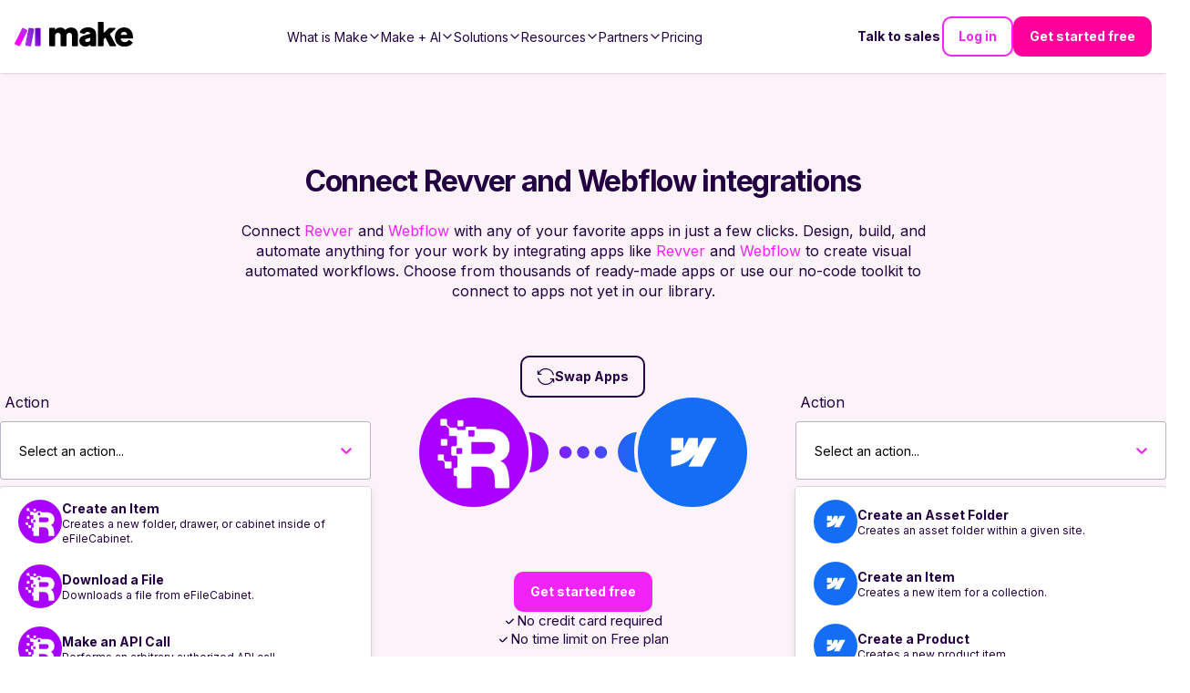

--- FILE ---
content_type: application/javascript; charset=UTF-8
request_url: https://www.make.com/_next/static/chunks/7314ceed77709f84.js
body_size: 7831
content:
(globalThis.TURBOPACK||(globalThis.TURBOPACK=[])).push(["object"==typeof document?document.currentScript:void 0,233525,(e,t,r)=>{"use strict";Object.defineProperty(r,"__esModule",{value:!0}),Object.defineProperty(r,"warnOnce",{enumerable:!0,get:function(){return n}});let n=e=>{}},998183,(e,t,r)=>{"use strict";Object.defineProperty(r,"__esModule",{value:!0});var n={assign:function(){return l},searchParamsToUrlQuery:function(){return i},urlQueryToSearchParams:function(){return u}};for(var o in n)Object.defineProperty(r,o,{enumerable:!0,get:n[o]});function i(e){let t={};for(let[r,n]of e.entries()){let e=t[r];void 0===e?t[r]=n:Array.isArray(e)?e.push(n):t[r]=[e,n]}return t}function a(e){return"string"==typeof e?e:("number"!=typeof e||isNaN(e))&&"boolean"!=typeof e?"":String(e)}function u(e){let t=new URLSearchParams;for(let[r,n]of Object.entries(e))if(Array.isArray(n))for(let e of n)t.append(r,a(e));else t.set(r,a(n));return t}function l(e,...t){for(let r of t){for(let t of r.keys())e.delete(t);for(let[t,n]of r.entries())e.append(t,n)}return e}},195057,(e,t,r)=>{"use strict";Object.defineProperty(r,"__esModule",{value:!0});var n={formatUrl:function(){return u},formatWithValidation:function(){return s},urlObjectKeys:function(){return l}};for(var o in n)Object.defineProperty(r,o,{enumerable:!0,get:n[o]});let i=e.r(190809)._(e.r(998183)),a=/https?|ftp|gopher|file/;function u(e){let{auth:t,hostname:r}=e,n=e.protocol||"",o=e.pathname||"",u=e.hash||"",l=e.query||"",s=!1;t=t?encodeURIComponent(t).replace(/%3A/i,":")+"@":"",e.host?s=t+e.host:r&&(s=t+(~r.indexOf(":")?`[${r}]`:r),e.port&&(s+=":"+e.port)),l&&"object"==typeof l&&(l=String(i.urlQueryToSearchParams(l)));let d=e.search||l&&`?${l}`||"";return n&&!n.endsWith(":")&&(n+=":"),e.slashes||(!n||a.test(n))&&!1!==s?(s="//"+(s||""),o&&"/"!==o[0]&&(o="/"+o)):s||(s=""),u&&"#"!==u[0]&&(u="#"+u),d&&"?"!==d[0]&&(d="?"+d),o=o.replace(/[?#]/g,encodeURIComponent),d=d.replace("#","%23"),`${n}${s}${o}${d}${u}`}let l=["auth","hash","host","hostname","href","path","pathname","port","protocol","query","search","slashes"];function s(e){return u(e)}},818581,(e,t,r)=>{"use strict";Object.defineProperty(r,"__esModule",{value:!0}),Object.defineProperty(r,"useMergedRef",{enumerable:!0,get:function(){return o}});let n=e.r(271645);function o(e,t){let r=(0,n.useRef)(null),o=(0,n.useRef)(null);return(0,n.useCallback)(n=>{if(null===n){let e=r.current;e&&(r.current=null,e());let t=o.current;t&&(o.current=null,t())}else e&&(r.current=i(e,n)),t&&(o.current=i(t,n))},[e,t])}function i(e,t){if("function"!=typeof e)return e.current=t,()=>{e.current=null};{let r=e(t);return"function"==typeof r?r:()=>e(null)}}("function"==typeof r.default||"object"==typeof r.default&&null!==r.default)&&void 0===r.default.__esModule&&(Object.defineProperty(r.default,"__esModule",{value:!0}),Object.assign(r.default,r),t.exports=r.default)},718967,(e,t,r)=>{"use strict";Object.defineProperty(r,"__esModule",{value:!0});var n={DecodeError:function(){return h},MiddlewareNotFoundError:function(){return E},MissingStaticPage:function(){return v},NormalizeError:function(){return y},PageNotFoundError:function(){return b},SP:function(){return m},ST:function(){return _},WEB_VITALS:function(){return i},execOnce:function(){return a},getDisplayName:function(){return c},getLocationOrigin:function(){return s},getURL:function(){return d},isAbsoluteUrl:function(){return l},isResSent:function(){return f},loadGetInitialProps:function(){return g},normalizeRepeatedSlashes:function(){return p},stringifyError:function(){return w}};for(var o in n)Object.defineProperty(r,o,{enumerable:!0,get:n[o]});let i=["CLS","FCP","FID","INP","LCP","TTFB"];function a(e){let t,r=!1;return(...n)=>(r||(r=!0,t=e(...n)),t)}let u=/^[a-zA-Z][a-zA-Z\d+\-.]*?:/,l=e=>u.test(e);function s(){let{protocol:e,hostname:t,port:r}=window.location;return`${e}//${t}${r?":"+r:""}`}function d(){let{href:e}=window.location,t=s();return e.substring(t.length)}function c(e){return"string"==typeof e?e:e.displayName||e.name||"Unknown"}function f(e){return e.finished||e.headersSent}function p(e){let t=e.split("?");return t[0].replace(/\\/g,"/").replace(/\/\/+/g,"/")+(t[1]?`?${t.slice(1).join("?")}`:"")}async function g(e,t){let r=t.res||t.ctx&&t.ctx.res;if(!e.getInitialProps)return t.ctx&&t.Component?{pageProps:await g(t.Component,t.ctx)}:{};let n=await e.getInitialProps(t);if(r&&f(r))return n;if(!n)throw Object.defineProperty(Error(`"${c(e)}.getInitialProps()" should resolve to an object. But found "${n}" instead.`),"__NEXT_ERROR_CODE",{value:"E394",enumerable:!1,configurable:!0});return n}let m="undefined"!=typeof performance,_=m&&["mark","measure","getEntriesByName"].every(e=>"function"==typeof performance[e]);class h extends Error{}class y extends Error{}class b extends Error{constructor(e){super(),this.code="ENOENT",this.name="PageNotFoundError",this.message=`Cannot find module for page: ${e}`}}class v extends Error{constructor(e,t){super(),this.message=`Failed to load static file for page: ${e} ${t}`}}class E extends Error{constructor(){super(),this.code="ENOENT",this.message="Cannot find the middleware module"}}function w(e){return JSON.stringify({message:e.message,stack:e.stack})}},573668,(e,t,r)=>{"use strict";Object.defineProperty(r,"__esModule",{value:!0}),Object.defineProperty(r,"isLocalURL",{enumerable:!0,get:function(){return i}});let n=e.r(718967),o=e.r(652817);function i(e){if(!(0,n.isAbsoluteUrl)(e))return!0;try{let t=(0,n.getLocationOrigin)(),r=new URL(e,t);return r.origin===t&&(0,o.hasBasePath)(r.pathname)}catch(e){return!1}}},284508,(e,t,r)=>{"use strict";Object.defineProperty(r,"__esModule",{value:!0}),Object.defineProperty(r,"errorOnce",{enumerable:!0,get:function(){return n}});let n=e=>{}},522016,(e,t,r)=>{"use strict";Object.defineProperty(r,"__esModule",{value:!0});var n={default:function(){return h},useLinkStatus:function(){return b}};for(var o in n)Object.defineProperty(r,o,{enumerable:!0,get:n[o]});let i=e.r(190809),a=e.r(843476),u=i._(e.r(271645)),l=e.r(195057),s=e.r(8372),d=e.r(818581),c=e.r(718967),f=e.r(405550);e.r(233525);let p=e.r(91949),g=e.r(573668),m=e.r(509396);function _(e){return"string"==typeof e?e:(0,l.formatUrl)(e)}function h(t){var r;let n,o,i,[l,h]=(0,u.useOptimistic)(p.IDLE_LINK_STATUS),b=(0,u.useRef)(null),{href:v,as:E,children:w,prefetch:P=null,passHref:O,replace:j,shallow:S,scroll:k,onClick:C,onMouseEnter:x,onTouchStart:R,legacyBehavior:L=!1,onNavigate:N,ref:U,unstable_dynamicOnHover:B,...M}=t;n=w,L&&("string"==typeof n||"number"==typeof n)&&(n=(0,a.jsx)("a",{children:n}));let T=u.default.useContext(s.AppRouterContext),I=!1!==P,$=!1!==P?null===(r=P)||"auto"===r?m.FetchStrategy.PPR:m.FetchStrategy.Full:m.FetchStrategy.PPR,{href:q,as:A}=u.default.useMemo(()=>{let e=_(v);return{href:e,as:E?_(E):e}},[v,E]);if(L){if(n?.$$typeof===Symbol.for("react.lazy"))throw Object.defineProperty(Error("`<Link legacyBehavior>` received a direct child that is either a Server Component, or JSX that was loaded with React.lazy(). This is not supported. Either remove legacyBehavior, or make the direct child a Client Component that renders the Link's `<a>` tag."),"__NEXT_ERROR_CODE",{value:"E863",enumerable:!1,configurable:!0});o=u.default.Children.only(n)}let z=L?o&&"object"==typeof o&&o.ref:U,D=u.default.useCallback(e=>(null!==T&&(b.current=(0,p.mountLinkInstance)(e,q,T,$,I,h)),()=>{b.current&&((0,p.unmountLinkForCurrentNavigation)(b.current),b.current=null),(0,p.unmountPrefetchableInstance)(e)}),[I,q,T,$,h]),F={ref:(0,d.useMergedRef)(D,z),onClick(t){L||"function"!=typeof C||C(t),L&&o.props&&"function"==typeof o.props.onClick&&o.props.onClick(t),!T||t.defaultPrevented||function(t,r,n,o,i,a,l){if("undefined"!=typeof window){let s,{nodeName:d}=t.currentTarget;if("A"===d.toUpperCase()&&((s=t.currentTarget.getAttribute("target"))&&"_self"!==s||t.metaKey||t.ctrlKey||t.shiftKey||t.altKey||t.nativeEvent&&2===t.nativeEvent.which)||t.currentTarget.hasAttribute("download"))return;if(!(0,g.isLocalURL)(r)){i&&(t.preventDefault(),location.replace(r));return}if(t.preventDefault(),l){let e=!1;if(l({preventDefault:()=>{e=!0}}),e)return}let{dispatchNavigateAction:c}=e.r(699781);u.default.startTransition(()=>{c(n||r,i?"replace":"push",a??!0,o.current)})}}(t,q,A,b,j,k,N)},onMouseEnter(e){L||"function"!=typeof x||x(e),L&&o.props&&"function"==typeof o.props.onMouseEnter&&o.props.onMouseEnter(e),T&&I&&(0,p.onNavigationIntent)(e.currentTarget,!0===B)},onTouchStart:function(e){L||"function"!=typeof R||R(e),L&&o.props&&"function"==typeof o.props.onTouchStart&&o.props.onTouchStart(e),T&&I&&(0,p.onNavigationIntent)(e.currentTarget,!0===B)}};return(0,c.isAbsoluteUrl)(A)?F.href=A:L&&!O&&("a"!==o.type||"href"in o.props)||(F.href=(0,f.addBasePath)(A)),i=L?u.default.cloneElement(o,F):(0,a.jsx)("a",{...M,...F,children:n}),(0,a.jsx)(y.Provider,{value:l,children:i})}e.r(284508);let y=(0,u.createContext)(p.IDLE_LINK_STATUS),b=()=>(0,u.useContext)(y);("function"==typeof r.default||"object"==typeof r.default&&null!==r.default)&&void 0===r.default.__esModule&&(Object.defineProperty(r.default,"__esModule",{value:!0}),Object.assign(r.default,r),t.exports=r.default)},898879,(e,t,r)=>{"use strict";Object.defineProperty(r,"__esModule",{value:!0}),Object.defineProperty(r,"default",{enumerable:!0,get:function(){return u}});let n=e.r(271645),o="undefined"==typeof window,i=o?()=>{}:n.useLayoutEffect,a=o?()=>{}:n.useEffect;function u(e){let{headManager:t,reduceComponentsToState:r}=e;function u(){if(t&&t.mountedInstances){let e=n.Children.toArray(Array.from(t.mountedInstances).filter(Boolean));t.updateHead(r(e))}}return o&&(t?.mountedInstances?.add(e.children),u()),i(()=>(t?.mountedInstances?.add(e.children),()=>{t?.mountedInstances?.delete(e.children)})),i(()=>(t&&(t._pendingUpdate=u),()=>{t&&(t._pendingUpdate=u)})),a(()=>(t&&t._pendingUpdate&&(t._pendingUpdate(),t._pendingUpdate=null),()=>{t&&t._pendingUpdate&&(t._pendingUpdate(),t._pendingUpdate=null)})),null}},325633,(e,t,r)=>{"use strict";Object.defineProperty(r,"__esModule",{value:!0});var n={default:function(){return m},defaultHead:function(){return c}};for(var o in n)Object.defineProperty(r,o,{enumerable:!0,get:n[o]});let i=e.r(555682),a=e.r(190809),u=e.r(843476),l=a._(e.r(271645)),s=i._(e.r(898879)),d=e.r(742732);function c(){return[(0,u.jsx)("meta",{charSet:"utf-8"},"charset"),(0,u.jsx)("meta",{name:"viewport",content:"width=device-width"},"viewport")]}function f(e,t){return"string"==typeof t||"number"==typeof t?e:t.type===l.default.Fragment?e.concat(l.default.Children.toArray(t.props.children).reduce((e,t)=>"string"==typeof t||"number"==typeof t?e:e.concat(t),[])):e.concat(t)}e.r(233525);let p=["name","httpEquiv","charSet","itemProp"];function g(e){let t,r,n,o;return e.reduce(f,[]).reverse().concat(c().reverse()).filter((t=new Set,r=new Set,n=new Set,o={},e=>{let i=!0,a=!1;if(e.key&&"number"!=typeof e.key&&e.key.indexOf("$")>0){a=!0;let r=e.key.slice(e.key.indexOf("$")+1);t.has(r)?i=!1:t.add(r)}switch(e.type){case"title":case"base":r.has(e.type)?i=!1:r.add(e.type);break;case"meta":for(let t=0,r=p.length;t<r;t++){let r=p[t];if(e.props.hasOwnProperty(r))if("charSet"===r)n.has(r)?i=!1:n.add(r);else{let t=e.props[r],n=o[r]||new Set;("name"!==r||!a)&&n.has(t)?i=!1:(n.add(t),o[r]=n)}}}return i})).reverse().map((e,t)=>{let r=e.key||t;return l.default.cloneElement(e,{key:r})})}let m=function({children:e}){let t=(0,l.useContext)(d.HeadManagerContext);return(0,u.jsx)(s.default,{reduceComponentsToState:g,headManager:t,children:e})};("function"==typeof r.default||"object"==typeof r.default&&null!==r.default)&&void 0===r.default.__esModule&&(Object.defineProperty(r.default,"__esModule",{value:!0}),Object.assign(r.default,r),t.exports=r.default)},488143,(e,t,r)=>{"use strict";function n({widthInt:e,heightInt:t,blurWidth:r,blurHeight:n,blurDataURL:o,objectFit:i}){let a=r?40*r:e,u=n?40*n:t,l=a&&u?`viewBox='0 0 ${a} ${u}'`:"";return`%3Csvg xmlns='http://www.w3.org/2000/svg' ${l}%3E%3Cfilter id='b' color-interpolation-filters='sRGB'%3E%3CfeGaussianBlur stdDeviation='20'/%3E%3CfeColorMatrix values='1 0 0 0 0 0 1 0 0 0 0 0 1 0 0 0 0 0 100 -1' result='s'/%3E%3CfeFlood x='0' y='0' width='100%25' height='100%25'/%3E%3CfeComposite operator='out' in='s'/%3E%3CfeComposite in2='SourceGraphic'/%3E%3CfeGaussianBlur stdDeviation='20'/%3E%3C/filter%3E%3Cimage width='100%25' height='100%25' x='0' y='0' preserveAspectRatio='${l?"none":"contain"===i?"xMidYMid":"cover"===i?"xMidYMid slice":"none"}' style='filter: url(%23b);' href='${o}'/%3E%3C/svg%3E`}Object.defineProperty(r,"__esModule",{value:!0}),Object.defineProperty(r,"getImageBlurSvg",{enumerable:!0,get:function(){return n}})},987690,(e,t,r)=>{"use strict";Object.defineProperty(r,"__esModule",{value:!0});var n={VALID_LOADERS:function(){return i},imageConfigDefault:function(){return a}};for(var o in n)Object.defineProperty(r,o,{enumerable:!0,get:n[o]});let i=["default","imgix","cloudinary","akamai","custom"],a={deviceSizes:[640,750,828,1080,1200,1920,2048,3840],imageSizes:[32,48,64,96,128,256,384],path:"/_next/image",loader:"default",loaderFile:"",domains:[],disableStaticImages:!1,minimumCacheTTL:14400,formats:["image/webp"],maximumRedirects:3,dangerouslyAllowLocalIP:!1,dangerouslyAllowSVG:!1,contentSecurityPolicy:"script-src 'none'; frame-src 'none'; sandbox;",contentDispositionType:"attachment",localPatterns:void 0,remotePatterns:[],qualities:[75],unoptimized:!1}},908927,(e,t,r)=>{"use strict";Object.defineProperty(r,"__esModule",{value:!0}),Object.defineProperty(r,"getImgProps",{enumerable:!0,get:function(){return l}}),e.r(233525);let n=e.r(488143),o=e.r(987690),i=["-moz-initial","fill","none","scale-down",void 0];function a(e){return void 0!==e.default}function u(e){return void 0===e?e:"number"==typeof e?Number.isFinite(e)?e:NaN:"string"==typeof e&&/^[0-9]+$/.test(e)?parseInt(e,10):NaN}function l({src:e,sizes:t,unoptimized:r=!1,priority:l=!1,preload:s=!1,loading:d,className:c,quality:f,width:p,height:g,fill:m=!1,style:_,overrideSrc:h,onLoad:y,onLoadingComplete:b,placeholder:v="empty",blurDataURL:E,fetchPriority:w,decoding:P="async",layout:O,objectFit:j,objectPosition:S,lazyBoundary:k,lazyRoot:C,...x},R){var L;let N,U,B,{imgConf:M,showAltText:T,blurComplete:I,defaultLoader:$}=R,q=M||o.imageConfigDefault;if("allSizes"in q)N=q;else{let e=[...q.deviceSizes,...q.imageSizes].sort((e,t)=>e-t),t=q.deviceSizes.sort((e,t)=>e-t),r=q.qualities?.sort((e,t)=>e-t);N={...q,allSizes:e,deviceSizes:t,qualities:r}}if(void 0===$)throw Object.defineProperty(Error("images.loaderFile detected but the file is missing default export.\nRead more: https://nextjs.org/docs/messages/invalid-images-config"),"__NEXT_ERROR_CODE",{value:"E163",enumerable:!1,configurable:!0});let A=x.loader||$;delete x.loader,delete x.srcSet;let z="__next_img_default"in A;if(z){if("custom"===N.loader)throw Object.defineProperty(Error(`Image with src "${e}" is missing "loader" prop.
Read more: https://nextjs.org/docs/messages/next-image-missing-loader`),"__NEXT_ERROR_CODE",{value:"E252",enumerable:!1,configurable:!0})}else{let e=A;A=t=>{let{config:r,...n}=t;return e(n)}}if(O){"fill"===O&&(m=!0);let e={intrinsic:{maxWidth:"100%",height:"auto"},responsive:{width:"100%",height:"auto"}}[O];e&&(_={..._,...e});let r={responsive:"100vw",fill:"100vw"}[O];r&&!t&&(t=r)}let D="",F=u(p),W=u(g);if((L=e)&&"object"==typeof L&&(a(L)||void 0!==L.src)){let t=a(e)?e.default:e;if(!t.src)throw Object.defineProperty(Error(`An object should only be passed to the image component src parameter if it comes from a static image import. It must include src. Received ${JSON.stringify(t)}`),"__NEXT_ERROR_CODE",{value:"E460",enumerable:!1,configurable:!0});if(!t.height||!t.width)throw Object.defineProperty(Error(`An object should only be passed to the image component src parameter if it comes from a static image import. It must include height and width. Received ${JSON.stringify(t)}`),"__NEXT_ERROR_CODE",{value:"E48",enumerable:!1,configurable:!0});if(U=t.blurWidth,B=t.blurHeight,E=E||t.blurDataURL,D=t.src,!m)if(F||W){if(F&&!W){let e=F/t.width;W=Math.round(t.height*e)}else if(!F&&W){let e=W/t.height;F=Math.round(t.width*e)}}else F=t.width,W=t.height}let G=!l&&!s&&("lazy"===d||void 0===d);(!(e="string"==typeof e?e:D)||e.startsWith("data:")||e.startsWith("blob:"))&&(r=!0,G=!1),N.unoptimized&&(r=!0),z&&!N.dangerouslyAllowSVG&&e.split("?",1)[0].endsWith(".svg")&&(r=!0);let K=u(f),X=Object.assign(m?{position:"absolute",height:"100%",width:"100%",left:0,top:0,right:0,bottom:0,objectFit:j,objectPosition:S}:{},T?{}:{color:"transparent"},_),H=I||"empty"===v?null:"blur"===v?`url("data:image/svg+xml;charset=utf-8,${(0,n.getImageBlurSvg)({widthInt:F,heightInt:W,blurWidth:U,blurHeight:B,blurDataURL:E||"",objectFit:X.objectFit})}")`:`url("${v}")`,V=i.includes(X.objectFit)?"fill"===X.objectFit?"100% 100%":"cover":X.objectFit,Q=H?{backgroundSize:V,backgroundPosition:X.objectPosition||"50% 50%",backgroundRepeat:"no-repeat",backgroundImage:H}:{},J=function({config:e,src:t,unoptimized:r,width:n,quality:o,sizes:i,loader:a}){if(r)return{src:t,srcSet:void 0,sizes:void 0};let{widths:u,kind:l}=function({deviceSizes:e,allSizes:t},r,n){if(n){let r=/(^|\s)(1?\d?\d)vw/g,o=[];for(let e;e=r.exec(n);)o.push(parseInt(e[2]));if(o.length){let r=.01*Math.min(...o);return{widths:t.filter(t=>t>=e[0]*r),kind:"w"}}return{widths:t,kind:"w"}}return"number"!=typeof r?{widths:e,kind:"w"}:{widths:[...new Set([r,2*r].map(e=>t.find(t=>t>=e)||t[t.length-1]))],kind:"x"}}(e,n,i),s=u.length-1;return{sizes:i||"w"!==l?i:"100vw",srcSet:u.map((r,n)=>`${a({config:e,src:t,quality:o,width:r})} ${"w"===l?r:n+1}${l}`).join(", "),src:a({config:e,src:t,quality:o,width:u[s]})}}({config:N,src:e,unoptimized:r,width:F,quality:K,sizes:t,loader:A}),Y=G?"lazy":d;return{props:{...x,loading:Y,fetchPriority:w,width:F,height:W,decoding:P,className:c,style:{...X,...Q},sizes:J.sizes,srcSet:J.srcSet,src:h||J.src},meta:{unoptimized:r,preload:s||l,placeholder:v,fill:m}}}},918556,(e,t,r)=>{"use strict";Object.defineProperty(r,"__esModule",{value:!0}),Object.defineProperty(r,"ImageConfigContext",{enumerable:!0,get:function(){return i}});let n=e.r(555682)._(e.r(271645)),o=e.r(987690),i=n.default.createContext(o.imageConfigDefault)},65856,(e,t,r)=>{"use strict";Object.defineProperty(r,"__esModule",{value:!0}),Object.defineProperty(r,"RouterContext",{enumerable:!0,get:function(){return n}});let n=e.r(555682)._(e.r(271645)).default.createContext(null)},670965,(e,t,r)=>{"use strict";function n(e,t){let r=e||75;return t?.qualities?.length?t.qualities.reduce((e,t)=>Math.abs(t-r)<Math.abs(e-r)?t:e,0):r}Object.defineProperty(r,"__esModule",{value:!0}),Object.defineProperty(r,"findClosestQuality",{enumerable:!0,get:function(){return n}})},1948,(e,t,r)=>{"use strict";Object.defineProperty(r,"__esModule",{value:!0}),Object.defineProperty(r,"default",{enumerable:!0,get:function(){return i}});let n=e.r(670965);function o({config:e,src:t,width:r,quality:o}){if(t.startsWith("/")&&t.includes("?")&&e.localPatterns?.length===1&&"**"===e.localPatterns[0].pathname&&""===e.localPatterns[0].search)throw Object.defineProperty(Error(`Image with src "${t}" is using a query string which is not configured in images.localPatterns.
Read more: https://nextjs.org/docs/messages/next-image-unconfigured-localpatterns`),"__NEXT_ERROR_CODE",{value:"E871",enumerable:!1,configurable:!0});let i=(0,n.findClosestQuality)(o,e);return`${e.path}?url=${encodeURIComponent(t)}&w=${r}&q=${i}${t.startsWith("/_next/static/media/"),""}`}o.__next_img_default=!0;let i=o},605500,(e,t,r)=>{"use strict";Object.defineProperty(r,"__esModule",{value:!0}),Object.defineProperty(r,"Image",{enumerable:!0,get:function(){return v}});let n=e.r(555682),o=e.r(190809),i=e.r(843476),a=o._(e.r(271645)),u=n._(e.r(174080)),l=n._(e.r(325633)),s=e.r(908927),d=e.r(987690),c=e.r(918556);e.r(233525);let f=e.r(65856),p=n._(e.r(1948)),g=e.r(818581),m={deviceSizes:[640,750,828,1080,1200,1920,2048,3840],imageSizes:[32,48,64,96,128,256,384],qualities:[75],path:"/_next/image",loader:"default",dangerouslyAllowSVG:!1,unoptimized:!1};function _(e,t,r,n,o,i,a){let u=e?.src;e&&e["data-loaded-src"]!==u&&(e["data-loaded-src"]=u,("decode"in e?e.decode():Promise.resolve()).catch(()=>{}).then(()=>{if(e.parentElement&&e.isConnected){if("empty"!==t&&o(!0),r?.current){let t=new Event("load");Object.defineProperty(t,"target",{writable:!1,value:e});let n=!1,o=!1;r.current({...t,nativeEvent:t,currentTarget:e,target:e,isDefaultPrevented:()=>n,isPropagationStopped:()=>o,persist:()=>{},preventDefault:()=>{n=!0,t.preventDefault()},stopPropagation:()=>{o=!0,t.stopPropagation()}})}n?.current&&n.current(e)}}))}function h(e){return a.use?{fetchPriority:e}:{fetchpriority:e}}"undefined"==typeof window&&(globalThis.__NEXT_IMAGE_IMPORTED=!0);let y=(0,a.forwardRef)(({src:e,srcSet:t,sizes:r,height:n,width:o,decoding:u,className:l,style:s,fetchPriority:d,placeholder:c,loading:f,unoptimized:p,fill:m,onLoadRef:y,onLoadingCompleteRef:b,setBlurComplete:v,setShowAltText:E,sizesInput:w,onLoad:P,onError:O,...j},S)=>{let k=(0,a.useCallback)(e=>{e&&(O&&(e.src=e.src),e.complete&&_(e,c,y,b,v,p,w))},[e,c,y,b,v,O,p,w]),C=(0,g.useMergedRef)(S,k);return(0,i.jsx)("img",{...j,...h(d),loading:f,width:o,height:n,decoding:u,"data-nimg":m?"fill":"1",className:l,style:s,sizes:r,srcSet:t,src:e,ref:C,onLoad:e=>{_(e.currentTarget,c,y,b,v,p,w)},onError:e=>{E(!0),"empty"!==c&&v(!0),O&&O(e)}})});function b({isAppRouter:e,imgAttributes:t}){let r={as:"image",imageSrcSet:t.srcSet,imageSizes:t.sizes,crossOrigin:t.crossOrigin,referrerPolicy:t.referrerPolicy,...h(t.fetchPriority)};return e&&u.default.preload?(u.default.preload(t.src,r),null):(0,i.jsx)(l.default,{children:(0,i.jsx)("link",{rel:"preload",href:t.srcSet?void 0:t.src,...r},"__nimg-"+t.src+t.srcSet+t.sizes)})}let v=(0,a.forwardRef)((e,t)=>{let r=(0,a.useContext)(f.RouterContext),n=(0,a.useContext)(c.ImageConfigContext),o=(0,a.useMemo)(()=>{let e=m||n||d.imageConfigDefault,t=[...e.deviceSizes,...e.imageSizes].sort((e,t)=>e-t),r=e.deviceSizes.sort((e,t)=>e-t),o=e.qualities?.sort((e,t)=>e-t);return{...e,allSizes:t,deviceSizes:r,qualities:o,localPatterns:"undefined"==typeof window?n?.localPatterns:e.localPatterns}},[n]),{onLoad:u,onLoadingComplete:l}=e,g=(0,a.useRef)(u);(0,a.useEffect)(()=>{g.current=u},[u]);let _=(0,a.useRef)(l);(0,a.useEffect)(()=>{_.current=l},[l]);let[h,v]=(0,a.useState)(!1),[E,w]=(0,a.useState)(!1),{props:P,meta:O}=(0,s.getImgProps)(e,{defaultLoader:p.default,imgConf:o,blurComplete:h,showAltText:E});return(0,i.jsxs)(i.Fragment,{children:[(0,i.jsx)(y,{...P,unoptimized:O.unoptimized,placeholder:O.placeholder,fill:O.fill,onLoadRef:g,onLoadingCompleteRef:_,setBlurComplete:v,setShowAltText:w,sizesInput:e.sizes,ref:t}),O.preload?(0,i.jsx)(b,{isAppRouter:!r,imgAttributes:P}):null]})});("function"==typeof r.default||"object"==typeof r.default&&null!==r.default)&&void 0===r.default.__esModule&&(Object.defineProperty(r.default,"__esModule",{value:!0}),Object.assign(r.default,r),t.exports=r.default)},273361,e=>{"use strict";let t={addLangToLink:e=>(!e||e.startsWith("/en/")||e.startsWith("en/")||e.startsWith("http")||e.startsWith("www.")||e.startsWith("#")||e.startsWith("mailto:")||("/"===e.charAt(0)&&(e=e.substring(1)),e="/en/"+e),e)};e.s(["default",0,t])},351675,e=>{e.v({Button:"ButtonLink-module-scss-module__EUvtNq__Button",Button___extraPadding:"ButtonLink-module-scss-module__EUvtNq__Button___extraPadding",Button___scaleOnHover:"ButtonLink-module-scss-module__EUvtNq__Button___scaleOnHover",dark:"ButtonLink-module-scss-module__EUvtNq__dark","dark-gradient":"ButtonLink-module-scss-module__EUvtNq__dark-gradient","dark-solid":"ButtonLink-module-scss-module__EUvtNq__dark-solid","gradient-dark":"ButtonLink-module-scss-module__EUvtNq__gradient-dark","gradient-energy-1":"ButtonLink-module-scss-module__EUvtNq__gradient-energy-1","gradient-energy-2":"ButtonLink-module-scss-module__EUvtNq__gradient-energy-2","gradient-energy-3":"ButtonLink-module-scss-module__EUvtNq__gradient-energy-3","gradient-light-1":"ButtonLink-module-scss-module__EUvtNq__gradient-light-1","gradient-light-2":"ButtonLink-module-scss-module__EUvtNq__gradient-light-2","gradient-light-3":"ButtonLink-module-scss-module__EUvtNq__gradient-light-3",light:"ButtonLink-module-scss-module__EUvtNq__light","light-pink-gradient":"ButtonLink-module-scss-module__EUvtNq__light-pink-gradient","magenta-button":"ButtonLink-module-scss-module__EUvtNq__magenta-button",override:"ButtonLink-module-scss-module__EUvtNq__override","pink-gradient":"ButtonLink-module-scss-module__EUvtNq__pink-gradient","powder-gradient":"ButtonLink-module-scss-module__EUvtNq__powder-gradient","powder-solid":"ButtonLink-module-scss-module__EUvtNq__powder-solid",secondary:"ButtonLink-module-scss-module__EUvtNq__secondary","three-step-gradient":"ButtonLink-module-scss-module__EUvtNq__three-step-gradient","two-step-gradient":"ButtonLink-module-scss-module__EUvtNq__two-step-gradient","ultra-light-pink-gradient":"ButtonLink-module-scss-module__EUvtNq__ultra-light-pink-gradient",white:"ButtonLink-module-scss-module__EUvtNq__white","white-solid":"ButtonLink-module-scss-module__EUvtNq__white-solid"})},175726,e=>{"use strict";var t=e.i(843476),r=e.i(273361),n=e.i(343794),o=e.i(522016),i=e.i(351675);e.s(["ButtonLink",0,({className:e,dataCy:a,href:u,icon:l,iconPosition:s="left",link:d,secondary:c=!1,special:f=!1,extraPadding:p=!1,text:g,theme:m,variant:_="filled",...h})=>{let y=u||d?.slug||"/",b=y.startsWith("http")||y.startsWith("www."),v=r.default.addLangToLink(y),E=g||d?.name||"",w=[i.default.Button,(m||f)&&i.default.override,p&&i.default.Button___extraPadding,_,m&&!f&&i.default[m],e,c&&i.default.secondary,f&&i.default["magenta-button"]];return(0,t.jsxs)(o.default,{"aria-label":d?.description,className:(0,n.default)(w),"data-cta":d?.dataCta,"data-cy":a,"data-role":d?.dataRole,href:v,prefetch:!b,target:d?.newTab?"_blank":void 0,...h,children:["left"===s&&l,E,"right"===s&&l]})}])}]);